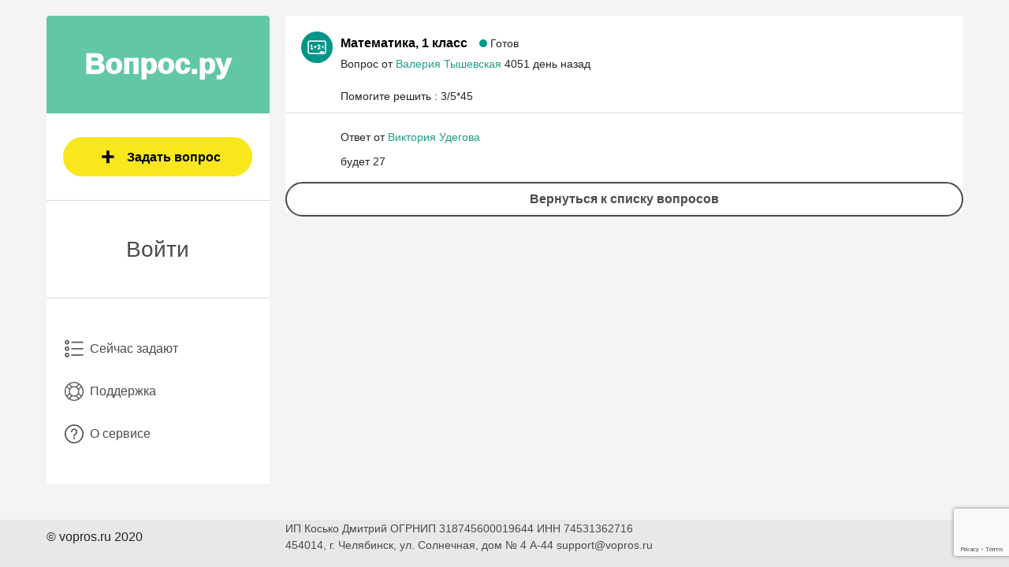

--- FILE ---
content_type: text/html; charset=UTF-8
request_url: https://vopros.ru/questions/3907
body_size: 2899
content:
<!DOCTYPE html>
<html>
<head>
    <meta charset=utf-8>
    <meta name=viewport content="width=device-width,initial-scale=1,minimum-scale=1,maximum-scale=2,user-scalable=yes">
    <meta name=keywords content=Вопрос, онлайн, задай, получи, ответ, алгебра, геометрия, математика, русский, английский, история, обществознание,  химия, физика, с 1-11 класс, школьной программы, ученик, учитель, готовый ответ, помощь, на уроке, решение домашки, быстро, качественно, ответ на вопрос, Vopros.ru, вопрос.ру>
    <meta name=description content=Вопрос.ру - Ответ на вопрос "Помогите решить : 3/5*45">
    <link rel="shortcut icon" type=image/png href=/static/favicon.ico>
    <title>Вопрос.ру - "Помогите решить : 3/5*45"</title>
    <meta name=fragment content=!>
    <meta property=og:title content="Вопрос - ответ | vopros.ru">
    <meta property=og:type content=website>
    <meta property=og:description content="Нужна помощь в решении задачи? Задавай вопрос на сайте vopros.ru и получай быстрый ответ.">
    <meta property=og:site_name content="Вопрос - ответ">
    <meta property=og:url content=/static/soc-logo.png>
    <link rel=image_src href=/static/soc-logo.png>
    <meta name=twitter:image content=/static/soc-logo.png>
    <script type=text/javascript src=https://vk.com/js/api/openapi.js?159></script>
    <script>
        window.app = {
                recaptchaPublicKey: "6LfMfroUAAAAAH6yF9mNQfHMECQA2G6nzx5ELaDg",
				api: 'https://vopros.ru%SITE_LEGACY_API_URI%'
			}</script>
    <link rel="stylesheet" href="/build/assets/css/vendors.c9d403e3d3ea59274ee0.css" />
    <link rel="stylesheet" href="/build/assets/css/index.c9d403e3d3ea59274ee0.css" />

        <script src='https://www.google.com/recaptcha/api.js?render=6LfMfroUAAAAAH6yF9mNQfHMECQA2G6nzx5ELaDg'></script>
</head>
<body>
<div class="page">
    <aside class="sidebar">
    <div class="sidebar__wrap">
        <header class="header-desktop">
            <a href="/" class="header__logo">
                Вопрос.ру
            </a>
        </header>

                <a class="btn sidebar__add-quest" href="/questions/create">Задать вопрос</a>
        <hr class="sidebar__hr">
                
        <div class="sidebar__user">
                            <h3 class="sidebar__item">
                    <a class="sidebar__item_profile" href="/signin">
                        Войти
                    </a>
                </h3>
                    </div>
        
        <nav>
            <ul class="sidebar__items">
                <!-- Профильные ссылки -->
                
                                <li class="sidebar__item ">
                    <a class="sidebar__item_now-quest" href="/">
                        Сейчас задают
                    </a>
                </li>
                
                <li class="sidebar__item">
                    <a class="sidebar__item_support" href="/support">
                        Поддержка
                    </a>
                </li>
                <li class="sidebar__item">
                    <a class="sidebar__item_my-quests" href="/about">
                        О сервисе
                    </a>
                </li>
            </ul>
        </nav>
    </div>
</aside>
    <header class="header">
    <a href="/" class="btn header__back-btn"></a>
    <a href="/" class="header__logo">Вопрос.ру</a>
            <a href="/questions/create" class="btn header__add-quest"></a>
    </header>
    <main class="content">
        <div class="question-page">
    <div class="question-page__head">
        <img src="/static/subjects/1.png" class="question__head_subject-icon" />
        <div class="question__head_text">
            <div class="question-page__block_title">
                <div class="question__head-first-information">
                    <h1 class="question__head_title">Математика, 1 класс</h1>
                    <p class="question__head_status">
                        
<span class="question__head_status_dot question__head_status_dot-green"></span>

                        Готов                                                                    </p>
                </div>
                <p class="question__head_p">
                    Вопрос от <span class="question__head_author">Валерия Тышевская</span>
                    <span class="question__head_time">4051 день назад</span>
                </p>
                            </div>
        </div>
    </div>
    <div class="question-page__body">
        <div class="question-page__description">
            <p class="question-page__description-text">Помогите решить : 3/5*45</p>
        </div>
            </div>
    </div>
    <div class="answer">
        <div class="answer__head">
            <p class="answer__head_p">
                Ответ от <span class="answer__head_author">Виктория Удегова</span>            </p>
        </div>
        <div class="answer__body">
                                        <div class="question-page__description">
                    <p class="question-page__description-text">будет 27</p>
                </div>
                    </div>
    </div>
        <div class="question-page__comments">
        </div>
<div class="after-page">
  <a href="/" class="btn btn_default question-page__link-return">
    Вернуться к списку вопросов
  </a>
</div>
    </main>
    <nav class="footer">
    <ul class="footer__items">
                            <li class="footer__item ">
                <a class="footer__item_now-quest" href="/">
                    Сейчас задают
                </a>
            </li>
                            <li class="footer__item">
                <a class="footer__item_profile" href="/signin">
                  Войти
                </a>
            </li>
            </ul>
</nav>
</div>
<footer class="footer-desktop">
    <p class="footer-desktop__copying">
        &copy; vopros.ru 2020
    </p>
    <p class="footer-desktop__info">ИП Косько Дмитрий ОГРНИП 318745600019644 ИНН 74531362716 <br>
        454014, г. Челябинск, ул. Солнечная, дом № 4 А-44 support@vopros.ru</p>
</footer>

<div id="userData" data-data='[]'></div>

<script type="text/javascript" src="/build/assets/js/index.c9d403e3d3ea59274ee0.js"></script>
<script type="text/javascript" src="/build/assets/js/vendors.c9d403e3d3ea59274ee0.js"></script>
<script>
  /** live internet counter **/
  try {
    new Image().src = '//counter.yadro.ru/hit?r' + escape(document.referrer) +
      ((typeof (screen) === 'undefined') ? '' : ';s' + screen.width + '*' + screen.height + '*' +
        (screen.colorDepth ? screen.colorDepth : screen.pixelDepth)) + ';u' + escape(document.URL) + ';' + Math.random()
  } catch (err) {}
</script>
<!-- Yandex.Metrika counter -->
<script type="text/javascript" >
  (function(m,e,t,r,i,k,a){m[i]=m[i]||function(){(m[i].a=m[i].a||[]).push(arguments)};
    m[i].l=1*new Date();k=e.createElement(t),a=e.getElementsByTagName(t)[0],k.async=1,k.src=r,a.parentNode.insertBefore(k,a)})
  (window, document, "script", "https://mc.yandex.ru/metrika/tag.js", "ym");

  ym(50675293, "init", {
    clickmap:true,
    trackLinks:true,
    accurateTrackBounce:true
  });
</script>
<noscript><div><img src="https://mc.yandex.ru/watch/50675293" style="position:absolute; left:-9999px;" alt="" /></div></noscript>
<!-- /Yandex.Metrika counter -->
<!-- Global site tag (gtag.js) - Google Analytics -->
<script async src="https://www.googletagmanager.com/gtag/js?id=UA-152942580-1"></script>
<script>
  window.dataLayer = window.dataLayer || [];
  function gtag(){dataLayer.push(arguments);}
  gtag('js', new Date());

  gtag('config', 'UA-152942580-1');
</script>
</body>
</html>


--- FILE ---
content_type: text/html; charset=utf-8
request_url: https://www.google.com/recaptcha/api2/anchor?ar=1&k=6LfMfroUAAAAAH6yF9mNQfHMECQA2G6nzx5ELaDg&co=aHR0cHM6Ly92b3Byb3MucnU6NDQz&hl=en&v=PoyoqOPhxBO7pBk68S4YbpHZ&size=invisible&anchor-ms=20000&execute-ms=30000&cb=95o0ug7hdbua
body_size: 48578
content:
<!DOCTYPE HTML><html dir="ltr" lang="en"><head><meta http-equiv="Content-Type" content="text/html; charset=UTF-8">
<meta http-equiv="X-UA-Compatible" content="IE=edge">
<title>reCAPTCHA</title>
<style type="text/css">
/* cyrillic-ext */
@font-face {
  font-family: 'Roboto';
  font-style: normal;
  font-weight: 400;
  font-stretch: 100%;
  src: url(//fonts.gstatic.com/s/roboto/v48/KFO7CnqEu92Fr1ME7kSn66aGLdTylUAMa3GUBHMdazTgWw.woff2) format('woff2');
  unicode-range: U+0460-052F, U+1C80-1C8A, U+20B4, U+2DE0-2DFF, U+A640-A69F, U+FE2E-FE2F;
}
/* cyrillic */
@font-face {
  font-family: 'Roboto';
  font-style: normal;
  font-weight: 400;
  font-stretch: 100%;
  src: url(//fonts.gstatic.com/s/roboto/v48/KFO7CnqEu92Fr1ME7kSn66aGLdTylUAMa3iUBHMdazTgWw.woff2) format('woff2');
  unicode-range: U+0301, U+0400-045F, U+0490-0491, U+04B0-04B1, U+2116;
}
/* greek-ext */
@font-face {
  font-family: 'Roboto';
  font-style: normal;
  font-weight: 400;
  font-stretch: 100%;
  src: url(//fonts.gstatic.com/s/roboto/v48/KFO7CnqEu92Fr1ME7kSn66aGLdTylUAMa3CUBHMdazTgWw.woff2) format('woff2');
  unicode-range: U+1F00-1FFF;
}
/* greek */
@font-face {
  font-family: 'Roboto';
  font-style: normal;
  font-weight: 400;
  font-stretch: 100%;
  src: url(//fonts.gstatic.com/s/roboto/v48/KFO7CnqEu92Fr1ME7kSn66aGLdTylUAMa3-UBHMdazTgWw.woff2) format('woff2');
  unicode-range: U+0370-0377, U+037A-037F, U+0384-038A, U+038C, U+038E-03A1, U+03A3-03FF;
}
/* math */
@font-face {
  font-family: 'Roboto';
  font-style: normal;
  font-weight: 400;
  font-stretch: 100%;
  src: url(//fonts.gstatic.com/s/roboto/v48/KFO7CnqEu92Fr1ME7kSn66aGLdTylUAMawCUBHMdazTgWw.woff2) format('woff2');
  unicode-range: U+0302-0303, U+0305, U+0307-0308, U+0310, U+0312, U+0315, U+031A, U+0326-0327, U+032C, U+032F-0330, U+0332-0333, U+0338, U+033A, U+0346, U+034D, U+0391-03A1, U+03A3-03A9, U+03B1-03C9, U+03D1, U+03D5-03D6, U+03F0-03F1, U+03F4-03F5, U+2016-2017, U+2034-2038, U+203C, U+2040, U+2043, U+2047, U+2050, U+2057, U+205F, U+2070-2071, U+2074-208E, U+2090-209C, U+20D0-20DC, U+20E1, U+20E5-20EF, U+2100-2112, U+2114-2115, U+2117-2121, U+2123-214F, U+2190, U+2192, U+2194-21AE, U+21B0-21E5, U+21F1-21F2, U+21F4-2211, U+2213-2214, U+2216-22FF, U+2308-230B, U+2310, U+2319, U+231C-2321, U+2336-237A, U+237C, U+2395, U+239B-23B7, U+23D0, U+23DC-23E1, U+2474-2475, U+25AF, U+25B3, U+25B7, U+25BD, U+25C1, U+25CA, U+25CC, U+25FB, U+266D-266F, U+27C0-27FF, U+2900-2AFF, U+2B0E-2B11, U+2B30-2B4C, U+2BFE, U+3030, U+FF5B, U+FF5D, U+1D400-1D7FF, U+1EE00-1EEFF;
}
/* symbols */
@font-face {
  font-family: 'Roboto';
  font-style: normal;
  font-weight: 400;
  font-stretch: 100%;
  src: url(//fonts.gstatic.com/s/roboto/v48/KFO7CnqEu92Fr1ME7kSn66aGLdTylUAMaxKUBHMdazTgWw.woff2) format('woff2');
  unicode-range: U+0001-000C, U+000E-001F, U+007F-009F, U+20DD-20E0, U+20E2-20E4, U+2150-218F, U+2190, U+2192, U+2194-2199, U+21AF, U+21E6-21F0, U+21F3, U+2218-2219, U+2299, U+22C4-22C6, U+2300-243F, U+2440-244A, U+2460-24FF, U+25A0-27BF, U+2800-28FF, U+2921-2922, U+2981, U+29BF, U+29EB, U+2B00-2BFF, U+4DC0-4DFF, U+FFF9-FFFB, U+10140-1018E, U+10190-1019C, U+101A0, U+101D0-101FD, U+102E0-102FB, U+10E60-10E7E, U+1D2C0-1D2D3, U+1D2E0-1D37F, U+1F000-1F0FF, U+1F100-1F1AD, U+1F1E6-1F1FF, U+1F30D-1F30F, U+1F315, U+1F31C, U+1F31E, U+1F320-1F32C, U+1F336, U+1F378, U+1F37D, U+1F382, U+1F393-1F39F, U+1F3A7-1F3A8, U+1F3AC-1F3AF, U+1F3C2, U+1F3C4-1F3C6, U+1F3CA-1F3CE, U+1F3D4-1F3E0, U+1F3ED, U+1F3F1-1F3F3, U+1F3F5-1F3F7, U+1F408, U+1F415, U+1F41F, U+1F426, U+1F43F, U+1F441-1F442, U+1F444, U+1F446-1F449, U+1F44C-1F44E, U+1F453, U+1F46A, U+1F47D, U+1F4A3, U+1F4B0, U+1F4B3, U+1F4B9, U+1F4BB, U+1F4BF, U+1F4C8-1F4CB, U+1F4D6, U+1F4DA, U+1F4DF, U+1F4E3-1F4E6, U+1F4EA-1F4ED, U+1F4F7, U+1F4F9-1F4FB, U+1F4FD-1F4FE, U+1F503, U+1F507-1F50B, U+1F50D, U+1F512-1F513, U+1F53E-1F54A, U+1F54F-1F5FA, U+1F610, U+1F650-1F67F, U+1F687, U+1F68D, U+1F691, U+1F694, U+1F698, U+1F6AD, U+1F6B2, U+1F6B9-1F6BA, U+1F6BC, U+1F6C6-1F6CF, U+1F6D3-1F6D7, U+1F6E0-1F6EA, U+1F6F0-1F6F3, U+1F6F7-1F6FC, U+1F700-1F7FF, U+1F800-1F80B, U+1F810-1F847, U+1F850-1F859, U+1F860-1F887, U+1F890-1F8AD, U+1F8B0-1F8BB, U+1F8C0-1F8C1, U+1F900-1F90B, U+1F93B, U+1F946, U+1F984, U+1F996, U+1F9E9, U+1FA00-1FA6F, U+1FA70-1FA7C, U+1FA80-1FA89, U+1FA8F-1FAC6, U+1FACE-1FADC, U+1FADF-1FAE9, U+1FAF0-1FAF8, U+1FB00-1FBFF;
}
/* vietnamese */
@font-face {
  font-family: 'Roboto';
  font-style: normal;
  font-weight: 400;
  font-stretch: 100%;
  src: url(//fonts.gstatic.com/s/roboto/v48/KFO7CnqEu92Fr1ME7kSn66aGLdTylUAMa3OUBHMdazTgWw.woff2) format('woff2');
  unicode-range: U+0102-0103, U+0110-0111, U+0128-0129, U+0168-0169, U+01A0-01A1, U+01AF-01B0, U+0300-0301, U+0303-0304, U+0308-0309, U+0323, U+0329, U+1EA0-1EF9, U+20AB;
}
/* latin-ext */
@font-face {
  font-family: 'Roboto';
  font-style: normal;
  font-weight: 400;
  font-stretch: 100%;
  src: url(//fonts.gstatic.com/s/roboto/v48/KFO7CnqEu92Fr1ME7kSn66aGLdTylUAMa3KUBHMdazTgWw.woff2) format('woff2');
  unicode-range: U+0100-02BA, U+02BD-02C5, U+02C7-02CC, U+02CE-02D7, U+02DD-02FF, U+0304, U+0308, U+0329, U+1D00-1DBF, U+1E00-1E9F, U+1EF2-1EFF, U+2020, U+20A0-20AB, U+20AD-20C0, U+2113, U+2C60-2C7F, U+A720-A7FF;
}
/* latin */
@font-face {
  font-family: 'Roboto';
  font-style: normal;
  font-weight: 400;
  font-stretch: 100%;
  src: url(//fonts.gstatic.com/s/roboto/v48/KFO7CnqEu92Fr1ME7kSn66aGLdTylUAMa3yUBHMdazQ.woff2) format('woff2');
  unicode-range: U+0000-00FF, U+0131, U+0152-0153, U+02BB-02BC, U+02C6, U+02DA, U+02DC, U+0304, U+0308, U+0329, U+2000-206F, U+20AC, U+2122, U+2191, U+2193, U+2212, U+2215, U+FEFF, U+FFFD;
}
/* cyrillic-ext */
@font-face {
  font-family: 'Roboto';
  font-style: normal;
  font-weight: 500;
  font-stretch: 100%;
  src: url(//fonts.gstatic.com/s/roboto/v48/KFO7CnqEu92Fr1ME7kSn66aGLdTylUAMa3GUBHMdazTgWw.woff2) format('woff2');
  unicode-range: U+0460-052F, U+1C80-1C8A, U+20B4, U+2DE0-2DFF, U+A640-A69F, U+FE2E-FE2F;
}
/* cyrillic */
@font-face {
  font-family: 'Roboto';
  font-style: normal;
  font-weight: 500;
  font-stretch: 100%;
  src: url(//fonts.gstatic.com/s/roboto/v48/KFO7CnqEu92Fr1ME7kSn66aGLdTylUAMa3iUBHMdazTgWw.woff2) format('woff2');
  unicode-range: U+0301, U+0400-045F, U+0490-0491, U+04B0-04B1, U+2116;
}
/* greek-ext */
@font-face {
  font-family: 'Roboto';
  font-style: normal;
  font-weight: 500;
  font-stretch: 100%;
  src: url(//fonts.gstatic.com/s/roboto/v48/KFO7CnqEu92Fr1ME7kSn66aGLdTylUAMa3CUBHMdazTgWw.woff2) format('woff2');
  unicode-range: U+1F00-1FFF;
}
/* greek */
@font-face {
  font-family: 'Roboto';
  font-style: normal;
  font-weight: 500;
  font-stretch: 100%;
  src: url(//fonts.gstatic.com/s/roboto/v48/KFO7CnqEu92Fr1ME7kSn66aGLdTylUAMa3-UBHMdazTgWw.woff2) format('woff2');
  unicode-range: U+0370-0377, U+037A-037F, U+0384-038A, U+038C, U+038E-03A1, U+03A3-03FF;
}
/* math */
@font-face {
  font-family: 'Roboto';
  font-style: normal;
  font-weight: 500;
  font-stretch: 100%;
  src: url(//fonts.gstatic.com/s/roboto/v48/KFO7CnqEu92Fr1ME7kSn66aGLdTylUAMawCUBHMdazTgWw.woff2) format('woff2');
  unicode-range: U+0302-0303, U+0305, U+0307-0308, U+0310, U+0312, U+0315, U+031A, U+0326-0327, U+032C, U+032F-0330, U+0332-0333, U+0338, U+033A, U+0346, U+034D, U+0391-03A1, U+03A3-03A9, U+03B1-03C9, U+03D1, U+03D5-03D6, U+03F0-03F1, U+03F4-03F5, U+2016-2017, U+2034-2038, U+203C, U+2040, U+2043, U+2047, U+2050, U+2057, U+205F, U+2070-2071, U+2074-208E, U+2090-209C, U+20D0-20DC, U+20E1, U+20E5-20EF, U+2100-2112, U+2114-2115, U+2117-2121, U+2123-214F, U+2190, U+2192, U+2194-21AE, U+21B0-21E5, U+21F1-21F2, U+21F4-2211, U+2213-2214, U+2216-22FF, U+2308-230B, U+2310, U+2319, U+231C-2321, U+2336-237A, U+237C, U+2395, U+239B-23B7, U+23D0, U+23DC-23E1, U+2474-2475, U+25AF, U+25B3, U+25B7, U+25BD, U+25C1, U+25CA, U+25CC, U+25FB, U+266D-266F, U+27C0-27FF, U+2900-2AFF, U+2B0E-2B11, U+2B30-2B4C, U+2BFE, U+3030, U+FF5B, U+FF5D, U+1D400-1D7FF, U+1EE00-1EEFF;
}
/* symbols */
@font-face {
  font-family: 'Roboto';
  font-style: normal;
  font-weight: 500;
  font-stretch: 100%;
  src: url(//fonts.gstatic.com/s/roboto/v48/KFO7CnqEu92Fr1ME7kSn66aGLdTylUAMaxKUBHMdazTgWw.woff2) format('woff2');
  unicode-range: U+0001-000C, U+000E-001F, U+007F-009F, U+20DD-20E0, U+20E2-20E4, U+2150-218F, U+2190, U+2192, U+2194-2199, U+21AF, U+21E6-21F0, U+21F3, U+2218-2219, U+2299, U+22C4-22C6, U+2300-243F, U+2440-244A, U+2460-24FF, U+25A0-27BF, U+2800-28FF, U+2921-2922, U+2981, U+29BF, U+29EB, U+2B00-2BFF, U+4DC0-4DFF, U+FFF9-FFFB, U+10140-1018E, U+10190-1019C, U+101A0, U+101D0-101FD, U+102E0-102FB, U+10E60-10E7E, U+1D2C0-1D2D3, U+1D2E0-1D37F, U+1F000-1F0FF, U+1F100-1F1AD, U+1F1E6-1F1FF, U+1F30D-1F30F, U+1F315, U+1F31C, U+1F31E, U+1F320-1F32C, U+1F336, U+1F378, U+1F37D, U+1F382, U+1F393-1F39F, U+1F3A7-1F3A8, U+1F3AC-1F3AF, U+1F3C2, U+1F3C4-1F3C6, U+1F3CA-1F3CE, U+1F3D4-1F3E0, U+1F3ED, U+1F3F1-1F3F3, U+1F3F5-1F3F7, U+1F408, U+1F415, U+1F41F, U+1F426, U+1F43F, U+1F441-1F442, U+1F444, U+1F446-1F449, U+1F44C-1F44E, U+1F453, U+1F46A, U+1F47D, U+1F4A3, U+1F4B0, U+1F4B3, U+1F4B9, U+1F4BB, U+1F4BF, U+1F4C8-1F4CB, U+1F4D6, U+1F4DA, U+1F4DF, U+1F4E3-1F4E6, U+1F4EA-1F4ED, U+1F4F7, U+1F4F9-1F4FB, U+1F4FD-1F4FE, U+1F503, U+1F507-1F50B, U+1F50D, U+1F512-1F513, U+1F53E-1F54A, U+1F54F-1F5FA, U+1F610, U+1F650-1F67F, U+1F687, U+1F68D, U+1F691, U+1F694, U+1F698, U+1F6AD, U+1F6B2, U+1F6B9-1F6BA, U+1F6BC, U+1F6C6-1F6CF, U+1F6D3-1F6D7, U+1F6E0-1F6EA, U+1F6F0-1F6F3, U+1F6F7-1F6FC, U+1F700-1F7FF, U+1F800-1F80B, U+1F810-1F847, U+1F850-1F859, U+1F860-1F887, U+1F890-1F8AD, U+1F8B0-1F8BB, U+1F8C0-1F8C1, U+1F900-1F90B, U+1F93B, U+1F946, U+1F984, U+1F996, U+1F9E9, U+1FA00-1FA6F, U+1FA70-1FA7C, U+1FA80-1FA89, U+1FA8F-1FAC6, U+1FACE-1FADC, U+1FADF-1FAE9, U+1FAF0-1FAF8, U+1FB00-1FBFF;
}
/* vietnamese */
@font-face {
  font-family: 'Roboto';
  font-style: normal;
  font-weight: 500;
  font-stretch: 100%;
  src: url(//fonts.gstatic.com/s/roboto/v48/KFO7CnqEu92Fr1ME7kSn66aGLdTylUAMa3OUBHMdazTgWw.woff2) format('woff2');
  unicode-range: U+0102-0103, U+0110-0111, U+0128-0129, U+0168-0169, U+01A0-01A1, U+01AF-01B0, U+0300-0301, U+0303-0304, U+0308-0309, U+0323, U+0329, U+1EA0-1EF9, U+20AB;
}
/* latin-ext */
@font-face {
  font-family: 'Roboto';
  font-style: normal;
  font-weight: 500;
  font-stretch: 100%;
  src: url(//fonts.gstatic.com/s/roboto/v48/KFO7CnqEu92Fr1ME7kSn66aGLdTylUAMa3KUBHMdazTgWw.woff2) format('woff2');
  unicode-range: U+0100-02BA, U+02BD-02C5, U+02C7-02CC, U+02CE-02D7, U+02DD-02FF, U+0304, U+0308, U+0329, U+1D00-1DBF, U+1E00-1E9F, U+1EF2-1EFF, U+2020, U+20A0-20AB, U+20AD-20C0, U+2113, U+2C60-2C7F, U+A720-A7FF;
}
/* latin */
@font-face {
  font-family: 'Roboto';
  font-style: normal;
  font-weight: 500;
  font-stretch: 100%;
  src: url(//fonts.gstatic.com/s/roboto/v48/KFO7CnqEu92Fr1ME7kSn66aGLdTylUAMa3yUBHMdazQ.woff2) format('woff2');
  unicode-range: U+0000-00FF, U+0131, U+0152-0153, U+02BB-02BC, U+02C6, U+02DA, U+02DC, U+0304, U+0308, U+0329, U+2000-206F, U+20AC, U+2122, U+2191, U+2193, U+2212, U+2215, U+FEFF, U+FFFD;
}
/* cyrillic-ext */
@font-face {
  font-family: 'Roboto';
  font-style: normal;
  font-weight: 900;
  font-stretch: 100%;
  src: url(//fonts.gstatic.com/s/roboto/v48/KFO7CnqEu92Fr1ME7kSn66aGLdTylUAMa3GUBHMdazTgWw.woff2) format('woff2');
  unicode-range: U+0460-052F, U+1C80-1C8A, U+20B4, U+2DE0-2DFF, U+A640-A69F, U+FE2E-FE2F;
}
/* cyrillic */
@font-face {
  font-family: 'Roboto';
  font-style: normal;
  font-weight: 900;
  font-stretch: 100%;
  src: url(//fonts.gstatic.com/s/roboto/v48/KFO7CnqEu92Fr1ME7kSn66aGLdTylUAMa3iUBHMdazTgWw.woff2) format('woff2');
  unicode-range: U+0301, U+0400-045F, U+0490-0491, U+04B0-04B1, U+2116;
}
/* greek-ext */
@font-face {
  font-family: 'Roboto';
  font-style: normal;
  font-weight: 900;
  font-stretch: 100%;
  src: url(//fonts.gstatic.com/s/roboto/v48/KFO7CnqEu92Fr1ME7kSn66aGLdTylUAMa3CUBHMdazTgWw.woff2) format('woff2');
  unicode-range: U+1F00-1FFF;
}
/* greek */
@font-face {
  font-family: 'Roboto';
  font-style: normal;
  font-weight: 900;
  font-stretch: 100%;
  src: url(//fonts.gstatic.com/s/roboto/v48/KFO7CnqEu92Fr1ME7kSn66aGLdTylUAMa3-UBHMdazTgWw.woff2) format('woff2');
  unicode-range: U+0370-0377, U+037A-037F, U+0384-038A, U+038C, U+038E-03A1, U+03A3-03FF;
}
/* math */
@font-face {
  font-family: 'Roboto';
  font-style: normal;
  font-weight: 900;
  font-stretch: 100%;
  src: url(//fonts.gstatic.com/s/roboto/v48/KFO7CnqEu92Fr1ME7kSn66aGLdTylUAMawCUBHMdazTgWw.woff2) format('woff2');
  unicode-range: U+0302-0303, U+0305, U+0307-0308, U+0310, U+0312, U+0315, U+031A, U+0326-0327, U+032C, U+032F-0330, U+0332-0333, U+0338, U+033A, U+0346, U+034D, U+0391-03A1, U+03A3-03A9, U+03B1-03C9, U+03D1, U+03D5-03D6, U+03F0-03F1, U+03F4-03F5, U+2016-2017, U+2034-2038, U+203C, U+2040, U+2043, U+2047, U+2050, U+2057, U+205F, U+2070-2071, U+2074-208E, U+2090-209C, U+20D0-20DC, U+20E1, U+20E5-20EF, U+2100-2112, U+2114-2115, U+2117-2121, U+2123-214F, U+2190, U+2192, U+2194-21AE, U+21B0-21E5, U+21F1-21F2, U+21F4-2211, U+2213-2214, U+2216-22FF, U+2308-230B, U+2310, U+2319, U+231C-2321, U+2336-237A, U+237C, U+2395, U+239B-23B7, U+23D0, U+23DC-23E1, U+2474-2475, U+25AF, U+25B3, U+25B7, U+25BD, U+25C1, U+25CA, U+25CC, U+25FB, U+266D-266F, U+27C0-27FF, U+2900-2AFF, U+2B0E-2B11, U+2B30-2B4C, U+2BFE, U+3030, U+FF5B, U+FF5D, U+1D400-1D7FF, U+1EE00-1EEFF;
}
/* symbols */
@font-face {
  font-family: 'Roboto';
  font-style: normal;
  font-weight: 900;
  font-stretch: 100%;
  src: url(//fonts.gstatic.com/s/roboto/v48/KFO7CnqEu92Fr1ME7kSn66aGLdTylUAMaxKUBHMdazTgWw.woff2) format('woff2');
  unicode-range: U+0001-000C, U+000E-001F, U+007F-009F, U+20DD-20E0, U+20E2-20E4, U+2150-218F, U+2190, U+2192, U+2194-2199, U+21AF, U+21E6-21F0, U+21F3, U+2218-2219, U+2299, U+22C4-22C6, U+2300-243F, U+2440-244A, U+2460-24FF, U+25A0-27BF, U+2800-28FF, U+2921-2922, U+2981, U+29BF, U+29EB, U+2B00-2BFF, U+4DC0-4DFF, U+FFF9-FFFB, U+10140-1018E, U+10190-1019C, U+101A0, U+101D0-101FD, U+102E0-102FB, U+10E60-10E7E, U+1D2C0-1D2D3, U+1D2E0-1D37F, U+1F000-1F0FF, U+1F100-1F1AD, U+1F1E6-1F1FF, U+1F30D-1F30F, U+1F315, U+1F31C, U+1F31E, U+1F320-1F32C, U+1F336, U+1F378, U+1F37D, U+1F382, U+1F393-1F39F, U+1F3A7-1F3A8, U+1F3AC-1F3AF, U+1F3C2, U+1F3C4-1F3C6, U+1F3CA-1F3CE, U+1F3D4-1F3E0, U+1F3ED, U+1F3F1-1F3F3, U+1F3F5-1F3F7, U+1F408, U+1F415, U+1F41F, U+1F426, U+1F43F, U+1F441-1F442, U+1F444, U+1F446-1F449, U+1F44C-1F44E, U+1F453, U+1F46A, U+1F47D, U+1F4A3, U+1F4B0, U+1F4B3, U+1F4B9, U+1F4BB, U+1F4BF, U+1F4C8-1F4CB, U+1F4D6, U+1F4DA, U+1F4DF, U+1F4E3-1F4E6, U+1F4EA-1F4ED, U+1F4F7, U+1F4F9-1F4FB, U+1F4FD-1F4FE, U+1F503, U+1F507-1F50B, U+1F50D, U+1F512-1F513, U+1F53E-1F54A, U+1F54F-1F5FA, U+1F610, U+1F650-1F67F, U+1F687, U+1F68D, U+1F691, U+1F694, U+1F698, U+1F6AD, U+1F6B2, U+1F6B9-1F6BA, U+1F6BC, U+1F6C6-1F6CF, U+1F6D3-1F6D7, U+1F6E0-1F6EA, U+1F6F0-1F6F3, U+1F6F7-1F6FC, U+1F700-1F7FF, U+1F800-1F80B, U+1F810-1F847, U+1F850-1F859, U+1F860-1F887, U+1F890-1F8AD, U+1F8B0-1F8BB, U+1F8C0-1F8C1, U+1F900-1F90B, U+1F93B, U+1F946, U+1F984, U+1F996, U+1F9E9, U+1FA00-1FA6F, U+1FA70-1FA7C, U+1FA80-1FA89, U+1FA8F-1FAC6, U+1FACE-1FADC, U+1FADF-1FAE9, U+1FAF0-1FAF8, U+1FB00-1FBFF;
}
/* vietnamese */
@font-face {
  font-family: 'Roboto';
  font-style: normal;
  font-weight: 900;
  font-stretch: 100%;
  src: url(//fonts.gstatic.com/s/roboto/v48/KFO7CnqEu92Fr1ME7kSn66aGLdTylUAMa3OUBHMdazTgWw.woff2) format('woff2');
  unicode-range: U+0102-0103, U+0110-0111, U+0128-0129, U+0168-0169, U+01A0-01A1, U+01AF-01B0, U+0300-0301, U+0303-0304, U+0308-0309, U+0323, U+0329, U+1EA0-1EF9, U+20AB;
}
/* latin-ext */
@font-face {
  font-family: 'Roboto';
  font-style: normal;
  font-weight: 900;
  font-stretch: 100%;
  src: url(//fonts.gstatic.com/s/roboto/v48/KFO7CnqEu92Fr1ME7kSn66aGLdTylUAMa3KUBHMdazTgWw.woff2) format('woff2');
  unicode-range: U+0100-02BA, U+02BD-02C5, U+02C7-02CC, U+02CE-02D7, U+02DD-02FF, U+0304, U+0308, U+0329, U+1D00-1DBF, U+1E00-1E9F, U+1EF2-1EFF, U+2020, U+20A0-20AB, U+20AD-20C0, U+2113, U+2C60-2C7F, U+A720-A7FF;
}
/* latin */
@font-face {
  font-family: 'Roboto';
  font-style: normal;
  font-weight: 900;
  font-stretch: 100%;
  src: url(//fonts.gstatic.com/s/roboto/v48/KFO7CnqEu92Fr1ME7kSn66aGLdTylUAMa3yUBHMdazQ.woff2) format('woff2');
  unicode-range: U+0000-00FF, U+0131, U+0152-0153, U+02BB-02BC, U+02C6, U+02DA, U+02DC, U+0304, U+0308, U+0329, U+2000-206F, U+20AC, U+2122, U+2191, U+2193, U+2212, U+2215, U+FEFF, U+FFFD;
}

</style>
<link rel="stylesheet" type="text/css" href="https://www.gstatic.com/recaptcha/releases/PoyoqOPhxBO7pBk68S4YbpHZ/styles__ltr.css">
<script nonce="Ol90v8qCbVmBsr5iqcGAOQ" type="text/javascript">window['__recaptcha_api'] = 'https://www.google.com/recaptcha/api2/';</script>
<script type="text/javascript" src="https://www.gstatic.com/recaptcha/releases/PoyoqOPhxBO7pBk68S4YbpHZ/recaptcha__en.js" nonce="Ol90v8qCbVmBsr5iqcGAOQ">
      
    </script></head>
<body><div id="rc-anchor-alert" class="rc-anchor-alert"></div>
<input type="hidden" id="recaptcha-token" value="[base64]">
<script type="text/javascript" nonce="Ol90v8qCbVmBsr5iqcGAOQ">
      recaptcha.anchor.Main.init("[\x22ainput\x22,[\x22bgdata\x22,\x22\x22,\[base64]/[base64]/[base64]/[base64]/[base64]/[base64]/[base64]/[base64]/[base64]/[base64]\\u003d\x22,\[base64]\\u003d\x22,\[base64]/CvcKee1wow6PCmsK4wrZFD8O3wqJxcjTCrGUsw4nCkMOHw77DvFkmSQ/CgEl7wqkDOsO4woHCgxbDusOMw6EOwoAMw69Lw7gewrvDmMOXw6XCrsO7B8K+w4dsw7PCpi4lYcOjDsK8w6zDtMKtwqPDpsKVaMKqw5rCvydrwq1/wptjeA/DvVDDmgVsQQkWw5tTE8OnPcKOw41WAsK3C8OLajg5w67CocK+w7PDkEPDkgHDin5uw65OwpZGwqDCkSRdwqfChh8OLcKFwrNMwoXCtcKTw7wywpIsH8KsQETDpERJMcK3PCMqwqbCscO/bcOjC2Ihw5FyeMKcE8KIw7Rlw4/CgsOGXRAOw7c2wpfCmBDCl8ODTMO5FQPDvcOlwopyw48Cw6HDm17DnkRJw7IHJgXDgScAOMO8wqrDsXYPw63CnsOkQFwiw4nCo8Ogw4vDmMOuTBJuwrsXwojCiSwhQCnDtwPCtMOswqjCrBZYM8KdCcOGwobDk3vCj3bCucKiBWwbw71pL3PDi8OxRMO9w7/Dk3bCpsKow6MIX1Fow5LCncO2wpMtw4XDsWjDvDfDl343w7bDocK9w4HDlMKSw5/CtzACw6MheMKWDlDCoTbDqEobwo4RHGUSBsKIwolHIH8Ab0/Cvh3CjMKuKcKCYmvCliA9w6pUw7TCk0Jnw4IeQgnCm8KWwqJ2w6XCr8OCc0QTwrnDvMKaw757KMOmw7p9w57DuMOcwoYcw4Raw7/[base64]/J8OeT1QFw5nDmsOdPm/Dk8KJw6USZR3CnsKaw6pNfsKMVTfDrHZPwoJKwo3DgsOgVcObwr3CpMO8wr3Cpn5cworCpsKAIQDDscKcw7JUEcKxLi4QOMKadcOMw4HCsXk3EMOVRsOOw6/CogbCjsKPdMOmGQPCqMK6O8KBw6I3ZAogdMKlO8ORw5DCqMKuwq5eTsKHXMOow4Vzw4fDqcKSBHzDjRxjwqhvBnFHw5bDoBbCmcOnWXBDwqclPHfDq8O+wpLCtcOvwo3CpMKCwrPDvSI5wpTCtl7Cv8KFwqIeZCHDuMOMwpXCu8KowoUUwr/DnSQeZnjDqj7CjGsNf1XDsyIvwqPChgwoDsOqIV1jQMKtwr/DlMOOwrHDimowQsKTPcKvJsOhw7YHA8K1LMKXw73DnW/[base64]/bBFhVcOfwrAEM1x4YjAWwph/U8OYw4dvwpE0w7/[base64]/CrnDDjsKeLAvCt8KHw6rCv8KGAWtrP3R+fcKdw4wtWS7CpGAOw7nDnmJ+w7EDwqLCs8OSAcOxw6fDtcKLKVPCvMOLLMK8wplIwoXDtcKEMWfDrV4ww63Do3EpSsKMYEFAw6jCm8Oaw4PDusKQLkzCoAUjI8OPH8KUQcO8w7ROLh/DnMO2w5DDj8Oowr/ClcKnw5YtOcKKwrbDssOYUiDCvcKmX8Ofw4BqwrHChMKgwpJgCcOJS8KPwqwuwp3ChsKeSFPDkMKbw4jDj1sPwq0facKJwpZEdU7DqMKNNkhjw4rCt2VMwp/DkG3CujXDpQ3CtgpUwq/DicKTwrnCjMOwwp0uXcOebsO7X8K/[base64]/ISJrw4nDjMKCPlYmd8OrJMOaWR3CvVEiwqfDr8KNwrQtAQDCl8KOIcKPAHLCgiHDhsOpWxFnRBPCvcKawq8bwoIPG8KgVMOTwr7Ck8O3ZXVawr9oV8OoL8Kfw4jCjE9tGsK1wplNGisnDMO/w6LCnWrDqsOmw4jDr8Kvw5PChcK9PsK6RjJdYkvDqsKtw4kLN8OiwrDCi2fCn8O1w7bCjcKqw47DkMK8w6XChcKcwpc+w75GwpnCssOYVVTDvsKgKxhlw4suKwA/w4LDglzCikLDqcOGw6k8GWPCizM1w4/CokLCp8KNbcKHIcKYcTPDncKNYHnDn3U+R8KqccOKw5c9w6NjYTdlwrt+w7R3b8OtCsK5wqVTOMOYw6HCrsKDCSlSwr1twrLDsHBiw77CoMO3GzXDn8OFw7AUEsKuC8Oiw5LClsOjAMOzFjpPwpxrKMOzQ8Opw4/Dkzk+wo5hBxB/wonDlcKcBMO3wpQrw5rDicOXw5vCjQpdLsKdScOYJFvDjmrCrcOpwrDDvcKTwojDusOeA1hcwrxfSgozGcO/XBrDhsOiScK2EcKNwqXCrTHDnwpuw4VYw5hzw7/DrEVhTcOLwqrDtwhNwqF+Q8KEw63DtcKjw6NbFMOlGAxhw7jDrMKzYcO8esOfFMO0wqMqw67DjyQQw59zUCcww4zDvsOGwobCnzRwccOBw4/CqsKWSMO0NcOwdztow75qw5TCoMKLw4rCuMOUfcOvwpBBwqJTXMOnwrzDllFJWsKDBcO4wrU9EFTDgg7DrF/DvRPDi8K/w44jw7DDi8Oew5ttPg/CgA/DuSNNw5pZf3jCoEnCvcK8w61PBl02w57CvcKzw5zCvcKwFw8qw68nwqIGLRFVY8KGcD7DlcODw7XCtcKowoLDkMKfwprCqzvCtsOOGDPDpwwmHEVtwqfDlsOGDMKNAsKJAUnDssKQw7sBSMKsDmttS8KcEsKmaCrChGDDjcOHwq/CnsODCMOCw53DucKOw7TChFU/w6Zew6MAGy0+cBgawqPDl3HCtkTCqDTDgwrDqWnDkirCrcOew4MHMEnChWROBsOiwp8vwozDtcOtwo0xw742PMODOsKKwrlkAsKCwpDDpcKrwqlDw7ltw6k3wplMEsKowrdiKh/CoXMYw5PDiyLChsOAwoouM1DCoz9Yw7tlwr0yCcOOb8OpwqAew4Vcw59twphqXRTDqQ7CryfDv0dSw4PDucKrbcOCw4nDkcKzwqDDvsORwqjDrMKqwq/[base64]/w6zDvsKhwqZYw6zDjAMyw63DosOFwoTDp8OMwrbCvMKLOcOGNsK9Vn8SecOzF8K6IsKMw7p2wq5TCA8XdsOew7QFasO0w47DtMOKw50tEjbDvcOpBMOowq7Dnj/DnRIiwo8mw75MwpMxD8OyXcKhw7oWa03Di0/CiVrCm8OEVRlGZxcCw6nDgRNqIsKlwq4Hwr4ZwoLCjVjCtsOJcMOZYcOWeMOVw5Azw5sfZFxFNG51w4Ilw7JGwqAxMRjDp8KQXcOfw7Vnwo3Ch8Kbw67CmWJRw77CjMK8OcKsw5XCosKpVnrClFzCqsKZwrHDq8OJXsOVAyDCjMKtwpzCgT/CmsO3ERfCvsKQalQ2w7A5w4TDh2jDlTLDkcK2wogBCUDDqQvDssKnPMOBVcOsb8OwYzXDnlhHwrRkScOENBIqfCdLwqjDjcKEHEnDvMO5w6nDvMOxR3hhWyvDh8OubcO3YAscKWpGwr/CphRnw6TDv8OBLlglw77CssKjwr1Pw6cGw5TCjU5Cw4Q4PC9jw4fDosKBwqvCq27DpB9nWsKhPsO9wqzCtMOswrsPBH9ZRjwKR8OtesKOF8O8EEHCrMKqRsK+NMK8wp3DhljCuiorMUcawo3DqsO3TVPClcKuDx3CkcOiRV/ChCXDkW7DrAXDrMO5w4kOwrvDjkJZSjzDlsOSeMO8wqgRXxzCqcKQDGQtwoE7fQ0BFF4Tw4zCvcO7w5QjwobChMOaHMOLHsO8Iy3Dn8KTD8ONH8OHw7F/QC3CncOkAcOkLcK2wrFXHzljw6jDj1YqS8OVwq/DlMKNwrRaw4PCpR59KBVLC8KGLMKDw6URwporQcK8SnkpwoHCnkvDjmTCusKSw4LCu8KlwrAnw7RuSsO5w6nCscKHAn3CqRRFwrLDpHd1w6ctfsKrUMKyBCwhwpZTdMOHwrDClMKjaMOMPMKgw7JnVW/DicK8IsKvA8KsAHFxwoFsw4h6SMKiwrbDscOvwqhCUcKHUWxYw5IFw7TDl0zCtsKkwoE6wpvDkMOOJsK0McK8VyNowodEKyXDtcKaHUlSw5rCgcKKf8O7eBPCtFbCrD0PRMKZQMO7asOzB8OTRcKRP8Kxw6vCkx3DtX3ChsKMeHTCuXLCk8KPVcO/wrbDu8Oew5FAw7PCnkUSA1bCnsKRw77DvTXDksO2wrsMLcKkKMOHTsOCw5Vww4PDlEnDiEHCll/DqCnDqBfDsMOWwrxTw4XDjsOywrZBw6lSwrUXw4UQw6HDl8OUeQTDm23ChnvCvsKRScKlH8OGAcO8asOwOMKoDD9sRAHCusKiT8OzwrIVdBlzJsOJwrwafMOGOsOANcKWwpXDi8KrwrQvZMKVKAnCqTDDkk/Cq3zCgG9Gw54yfy8jWMKPwozDklTDsgciw4/[base64]/aALCpMOQw4TCuMK6wpXDncK9wrVMwrvCu07Cmy3CuGLDmMKIDT/DqsKNBcOYTsOTCH1XwoHCoBjDuVAXw4bDk8KlwqtzHcO/[base64]/DsiAeUElEbcKowp7DiANaw6E7bcOzwoNMG8K2w7vDnWhTwps/woh9w4QOwpPCswXCoMOnBAnCh0rDsMODOB3CpMKuSDbCiMOLSWAmw5/CrHrDlcOceMKgRw3CkMKQw7jDrMK5wpjDv3I3WFR7ScKMOFZrwrtPOMOow4x5D1w6w4PCqhMBejgow53CncOpCMOFwrEVw6x2w5EkwpTDt1hcDDx7OxVfIHXDtsOGGDYMOA/Dqm7Dt0bDpcOJEQBXYXV0fMKVwobCn0MIFUM6w4DCrcK5H8O4w4MEcMOLDkMfG3PCvsKGJC/CjzR/EcO7w4rCkcO1DsKZKsONMDDDncOYwoLDqjDDsGJDWcKtwr/DgMOsw79Yw7Zew5rCmHzDkQx9IsOuwr/[base64]/[base64]/[base64]/wp3CtmnDiynDo3wrwppgK28JCcKXecKEDh5ACxJbA8OFwrTCjTXDjsKXw6PDlHbCisKnwpYuJGfChcKnFsKFS21Xw70hwo/CvMKuwonCq8O0w5cLUcOaw5M7dcOBO3g4W1TCpi7CgjnDp8KZwobChsK/worCgDBAMcOrSAfDs8O1woVcEVPDqkDDl3bDvsKzwqjDpMOsw5B6KGPCvD/CqWxiFcK7wovDtS/CnkrCmk9KNMOmwpo+CRVVN8K6wplPw5XCpsODw4tQwqfDjCQgwq/CnhLDucKBwq9KJ2PCvi3Cm1rDpRLDucOWwr9UwrbColdXL8KKZSPDnjUvQALCjRTCpsOPwrjClMKSwofCuTLDg3gSUcK7wr/CjcKuP8Kqw7Vqw5HDvcKhwpQKwpEMw5kPGsK7wrcTRMO0wq4Lw5B7ZMKowqZyw47DjXN1wprDoMK1UVDCuSZCDxzDmsOAUsOXw43Ct8OGw5IzRV3Cp8ONw53CjsKKQ8KWF1bCjnURw4Fvw6PCr8KMwojCmMK2W8Kmw44owqc7wqrCncOHaWpRRlN5wqp2wpopwr/[base64]/[base64]/Cih0FSHXCksKpwocvw4pseMOSYi3CpcOJwpzDucOYSBvDi8O9wqgBwpZQKABzP8K7UTRPwpbCrcOxYjoUfF5cXsKmUsKoQz/CphRsQMK4GcK4dwQ2wr/DncKxcMKHwp1jdx3DlllNPGHDiMOZwr3DqD/[base64]/CtMKxTCnCmAJzL8Kqek7DuMKfw5VjNcKkwotfw7LDosOyLzo7w4nCv8KEaxk8w4jDm1nDgnDDksKAE8K2IHQ2w7nDv33DtQLCsSFow65TLsODwoPDmxRgw7FlwpEJeMOawpxrMQbDvTPDv8KgwoscBsKNw5Rlw4k+wr1Fw5VZwr06w6/[base64]/DiBRtwrbDmsKswpnCtMK6XMO7wrnChFXCnnvCgGsmw4zDm3fCv8K+En8OasOIw5vDoA5IFzzCgsOLPMKUwq/DmQHDosOJCMOGJ0BMUsOXe8OVTgsea8O8LcKSwp/[base64]/CvsORL8Oswo7CocO9wrvCkBV4w6/Dphpow6fCoMOdwpbCuFNrw7nCj0/[base64]/DsMKJKB1Fwo/DnBDCh3XDlljDkk7DlzzCvMO+w7RSdsOMS31FPsK9VsKcBwREJR7CrRzDl8Ocw7zCmHNWwr4cTXoiw6o4wqpJwp7Cuz/CkVtmwoAbZU/DhsKMw4/CkcKkanlaZMOLG3khw5lVacKKacO8fsKjwqpow4jDiMOew45yw7sxZsKNw5PDqmvDpUt/wr/Cn8K7IMK7wr41LEDCgAbCqsKKHMOtBcKiMA/[base64]/[base64]/[base64]/Dv8KiwohPdMOIKRlFBMKwe25vwoILwoXDrE1DRETDpS/[base64]/cQHDscOdwpLDj03DtcKzw7lEZsOvw5hLOcKeOjnCpxgZwo8kVmrDgAzCr17CvsOfOcKgC1DDuMOZwq7DvnhBw6DCscO9wpbCpMOXccKsK3lVFMO1w6JCWi7CgVPDjG/DmcORUlU7wplVWjpmR8Kgw5HCscOzY3/[base64]/w4jCriwxFjvDgH3CgnXDm8KBSMOZAQEfw7JPfk7Ch8KJHcKkw4kSw7oHw7snw6HDk8Knw5TCozozFyzDr8O2wrTCtMO0w7rDqQZawrxvwo7DmVTCi8Oxf8Kfwq3CnMKYRsKyDmEzU8KqwpnCjz7ClcOFbMKqwookwq9Iw6XDrsOBw6LCg2PCjMKFacKuwo/DtsKmVsKzw554w6w6w6ROPMKKwoQ3wqogUgvCq0jDq8OOccOYw5nDsUjDpghALH/[base64]/[base64]/b8K8wrwpwoXCnsKrwqHCoC7Dg8KqwrUoLsOfwrVYP8KYwohUAsKvBMKhw65/K8KpFMODwo3DiGQ+w7VlwpkEwoA4N8OKw79yw7kxw4tEwo/[base64]/CugJRA8KiIsO1w4Vmw4RGwqcJw7rDm04bwo11bQp/FMK3b8O2wr/[base64]/DqA3DsMKQw73CpsObcsOlwrA1wpjDtsOZwrBgw5TCkMKud8Omw4A/WcOCQl1iw73CgsO6woIiEmfCuhrCqDMoWyFFw7zCusOswp3CqsKTW8KSw7jDrGUQDcKIwoZJwoPCmMK7DgHCgsKDw5jDgQ0sw6fDgGlJwpkdDcO2w71nJsO/UsKwKMO6f8Oow4HDskTCqsK2eTMILGfCrcOnQMKNTXA/WUMuw5Buw7V0cMObwpwMT04gDMKWHcKNw6jDlSvClMOVwqjCtRzDoDzDpMKNBMOJwoxSBsKTX8KsTB/DusONwoLDj2ZewoTCisOcAiXCpsKgw5XCmQXDncO3flFrwpB0ecKHw5IYw43DkmXDnDtFJMOEw4BnZcOwfkbCsTZCw6nCp8KiPMKNwqrCuk/Ds8OpAjPCniHDqcOiP8OOesONwqrDosOjD8OPwrTCocKFw4PCjgfDhcOrFgt7FU/Cu2JqwqVuwpsdw5DDulFmMMKiJ8O0FMOAw5EqW8OOwqnCp8KuAyXDo8K3wrU5KsKYJ2VCwoBDOMOgSEc/[base64]/CigsAw69jDMKpwp0cw7k/EsKiX0QKMW8qAMKFUzsOLMKww5gDSAzChkHCt1YefjcAw4HCr8K/HcKfw5I9O8KPwqR1RTTCuxXCtVBTw6t0w6/CqDvCicKVw4DDnh/CrXLCtHExJMOyfsKWwro5Q13CpcKrOMOGw4PCgTElw4/Di8KsWiVmwoIAVsKrwoNMw5DDpy/DlHfDhizDvgQlw5dwLxHCsnHDrMK1w6VgbTTDpcKUMQQewp3DtsKPw5HDnhlTYcKqwqdSw7QzJMOKN8OZZsOqwpQDJcKdMMKkUcKnwqLCsMK5HiYALWNoPAsjw6RkwpvDssKVT8OpYArDgMKpQUcDWcOaNMOVw57Cr8OEbx5mw5LClQ/Di0/Cj8ObwpvDuzl+w68FCWvCmG7Dq8KnwohaMA4IKkTDhXPDpyvCqcKHdMKHworClzMAwpTCiMKYccKwPcOMwqZ4EcOdP20pIsO8wqceGi1UG8OnwodWGTkTw7zDuGkDw77DusKoOMKFRU/[base64]/CsyxfQn80w4DCpcKFKMKwPisYwr/Dn1TDhhrCr8OBw6rCiQs1acOxw6soV8KTYzvCh1fDsMKGwqZlw6/Dq3nCu8K3fU0Ew6TDlcOpYMODOMOZwpjDm2HCnEIJbWjCjcOpwrzDvcKKOHzDsMK4wqbCpR1OZWDCiMOkX8KQGGfDg8OyKMOPE1vDrsKeIcOJb1DDtsKpPMKAw5A2wqkFwprCocOARMKfw7c8w4R0b0/CssOUNMKDwrXChMOCwqhLw7bCpcOnU0URwpLDp8O7w5tSw4vDocK+w4sZwq7ClnvDu2FvNgR4w6w0wqrCh1vCsifCkkpBZUMEU8OBOMORwrTClXXDgzvCmMOeU3QOV8KNdgE+w7AXdXZ4wq86w47ChcKBw7HDncOxCSpEw7nDkcOpw6FFMsK/[base64]/DomldcwvDvsKAEsKlFghRw5fDmEQSVTbCpMKcwqMEfcOdZQRzH0FPw7ZAwqPCvsOEw4vCsAYFw6LDsMOVw5jCmjQrYgVcwq3Do0NywoAgG8Kbc8OiBhddwrzDqsKRVBRTI1vChcKaX1PCg8KAKxtQVzsww7NfInnDu8KLeMORwrlTw7bCgMKUOGvDu1J0X3BjOsKqwr/DmXrCvcKSw7ExCRZdwpF0EcONYcOxwpN6dlESMcKewqo8OURyJFPDjBPDpsO1CsOPw58Nw5JNY8OKw61pAcOKwoA9OjLDssK/QcOrw77Dj8OFw7LCizTDtcKWw6h5AMKDYMORZFzCpDXCg8K9B2XDpcK/E8OINEfDisOwBhciw7LDksKbLMKCYVrCoB/[base64]/CsWvClcKVwrMWwojCsmTCmiltB8OKw4/CtsO+HVnCkMO3w78+w7LCknnCpcOGbsK3wojDp8Knwr0BWMOJKsO8wqPDuzbCgsOhwqXCrGDDszRIVcOnQMK0d8KZw4k0woPDlwUXKsOOw6nCpW8gOcOSwqTCvsObAsKzw5nDg8Okw7tae2l0w48OAsKVw6LDpVsewpTDlUXCnzfDlMKQw78/R8K1wr9MDDVrw4/DrzNKU2wNc8KLQMORVibClDDCmlA4GjEUw6rDjFo/K8KpLcOVbTTDrV5TLsK5w64hQsOHwpRhRsKTwozClC4jBlMtPiACB8Ksw4vDpsO8aMKOw5VGw63CiRbCvRh1w7/CgFrCkMK4wqA/w7HDkWnCsmQ8wpcUw4XCryElwpt4w6XCtXfDrhoRcz1QUQwqwpbDksO7c8KjJw5SR8OTwr/DicO4w6HCuMO1wrQDGzbDkTkPw7QYZ8Oiw4LDmVTDh8Okw68Cw5PDksKZZBTCk8KRw4PDn3cOFGPCpcOhwpxFW3tOS8KPw7/[base64]/[base64]/CusOBHRbDkR4bEsKrw4LCqmVUS2zDgHzCjcKRw7ccwooZHyt9e8K9wohKw6Mww4hwdyAiQMOyw6VQw6HDgcOyFsOlelNXK8OvGj0ncT3Dl8OeZMOpIcOUBsK0w6rCtsKLw7JDw59+w4/[base64]/[base64]/b1jCj8OuRsOmwoYawrzCmS1Nwpkbw612wqfCq8OVV0bCh8KJw53DsRnDucOdw7vDoMKqRMKPw5fDoCoaJMOCw7N8GG02woTDmCLDgCkEKl/[base64]/CksKwwqpiw77Cm3/[base64]/V34mw6fDgGVATXrDm8OmOxExwrnDgcKnw7EYSsOsOkZHBMKsC8OcwqfDisKfHsKQwqbDrcK0MsKsNMOAaRVtw5JOfR4XYMOMAVgsVQrChsOkw7EOfTdXJcKrwpvCpCUwcQZ6B8Opw6/Dh8OMw7TDnMOxFMKhw5fDrcKXC2PDmcKEwrnCq8Osw5UNTcOGw57DnVzDmw7CssOiw5fDpy/[base64]/CjsKVw7luw7hGwoxQwonDgMO0UMKodMOdwrFwKVNuWcOwEmoqwqItJmI/w5gZwoxiZy0+LV1awqjDuDzDpGXDpcOYwpIIw4nChjzDssOjVHPDh2t5wofCjSNOYDXDhSxJw4vDuEQewpLCusOsw5LDviHCvT/ClXECbkULw4bCrWITwp3Cr8K/woTDqQEFwqAaJVHCgTxewpvCp8O1IgHCsMOofCHCqjTClMOsw5TCkMKtwpTDv8OiSkDCn8K1eAl7PMKgwo/DmT0aRHwSLcKlAcK7Sl3CimLCpMOzJSTChsKPd8O+d8Kmwp1mGsOZYcOCUR0sFsKKwoBBUVbDlcOnTsKAN8OWVU/[base64]/[base64]/HsOgMUwXL07DssK3wobDkcKmwq/DsT7CgnRIwowuWcKnwoTDrwzCsMK3SsKjXSDDr8KMcgFWwpHDq8KjY2DCmzccwr3Di3M+LihgCV47wph7Zm12w7vClldreWLDkl/ClcO/wqBOw4nDjsOsOsOCwrA6wpjCgkxFwozDhnvCtw5Gw7xgwp1hX8K6UMOPfcKOwplMw5bCokRQwqXDsVpjw702w7VhEsOew7otFcKtFsOfwr1tKMK0IUvDry7CisKBwpYZCMOlwojDiU/CpcKXXcKhZcKawo4FUDZDwr8xwpXCh8OEw5JvwrUkJ0tcJRHDsMKEPMOaw4fCrcKew5dswohUIMKUH2DCnMK7w47CqMOOw7McNcKbBzDCkcKowoDCuXZiJMOALC3DtCLCusOreTs/w4BgMsO1wo7DmkR7E2lKwpPClgDDoMKJw4zDpgDCnsOEdwPDpGM9w7Nxw5rCrmPCtMO2woPCgMKaSEMkA8O5Vk4+w5XCq8O8ZT4xw483wrLDp8Kvb1lxJ8KYwqILKMOaYy8Jwp/Ck8KYwoRGZ8OYTsOBwok2w7U/QMO9w6Axw53DhcKiG1fCtsO5w4piwoVAw4fCpsKmdFFAOMOIA8KwIFXDji/[base64]/[base64]/[base64]/w5TDmcOwI8O/wowOREnCmi/CssOjw7/Cvy8MwqtBRsKXwovDoMK6BsOyw6pUw6fClnMRAiIrCGkNEFnCpMOYwpNRUjXDoMOLNiDCnW9MwrbDo8KswpnCj8KQShosJCFlE14WaHXDlsOdLlQ+worDnjvDr8OlCE1Mw5oTw4l4wpvCtcKFw7hZb1FTBsODOxY2w50gWMKGOinDqMOXw4IOwprCucO0d8KYwo/[base64]/wqLDnWocaiRwSMOVwq/[base64]/DuwdKbcKoAydUfxLCqsOew7HClsKCfcOJBx4kwoADCgLCjcODRjTCtMKqQ8KLWzDDjcKMNU1cIsO/RDXCkMOSSsOMwqDDgjINwqfCrFp4AMK8L8K4WAMtwrTCiQ1cw7YfCRYwbncpFMOITnc+w7o9w4bCsisKdhDClR7CqcK/[base64]/w4NEE8OAwpnDjHDCkMOBwq/DhMOTAsO8w6PCgkk2wpRPUsKrw7zDh8OmNEQow5XDsWjCgcKvMynDsMK+woHDh8Ocw7PDnQHDjsKbw5zCoWMAG0IxSyZ3UsKsPXojagB3cA/[base64]/DoCEkQsKVGVjCgWRWIgAGwow4TmAODcKBM2dlUFlKIHhYTCQ+FsO3Fwh1wq7DrHbDoMK3wrUsw7vDpVnDjGFpdMK+w7/CmVglMcOjKWnCusKywoonw7LDl0ZVw5bDisOcw4rCrMKCG8K0wrrCm0p+P8Kfw4hMw55YwqRJBRQ8FVxeEcO7w4PCtsKWCMKyw7DCoSlbw4vCqWotwq9Ow4w4w5wacsOoJcOOw6wUccKZwqotSx92woEuUmcXw64CC8O7w6rDq0vCisOVwobCvy/DrwDCpcOPJsOGWMKiwqwGwoAzDMKgwrYBGsKewp0owp/DkB7DvWUoTjXCuTkDGcOcwozDjMOCAFzDt0kxwos5w7JswrzCoBQPD3zDhsOLw4gtwr7Dv8Orw7tjUhRDwrDDpcOLwrfCrcKbw6IzRMKUw5vDk8KwTcK/C8OeFEtrBsKZw6vCljxdwp7DuHUjw75hw43DqGVrbMKFHMK1T8OVV8Okw5oCVcOHBCrDusOfNMKiw7UccVzDj8K7w4fDuAHDgUgRMF9vAiEQw5XCvFvDqyrCqcO7cG3DgwvDn2fCmg/[base64]/DgMO9KS1dasKpAkkYEXHDt0c/[base64]/S2PDo8OUw6bCsEQSc8OrwrN8wqUKw5fChzQzAcKxwqJOH8K+wqsFdh9Cw6nDvsKbG8KJwqjDgMKaOsKtCQ7DkcKGwrF/woLDmsKGwobDrcO/a8KWCCMdw7YRa8KkOcOZYystwrULLy7Dm0pFNXApw7XDlsK1w6pzwpLCiMOmQjLDtynCmMK2TcKvwprCi3bDjcOLKcORPsO4e3U+w4o5WcOUIMOsN8O1w5bDujPCpsK1wpMzZ8OMHlrCuGB0wp0PZsOLMGJrS8OTwrRxeXLCgjXDuFPCp1LCi0dmwooSw53ChD/Dmj0HwoVuw4LDszfDgsO5WnPCqX/Ct8OhwpfDkMKRG2XDocKrw4F4wp7CtMKjw7/CtSMODW4Jw5FjwrwxLwXDlz1Jw5XChMOtO2wEDcK1wo3Cgl8+wpdSXMOHwpQ/[base64]/Dvx/[base64]/DqsK4LcKmwpfChMKQw73DrMKewrsEwqttXT4xPcKzwoLDmsOyAG1dE1I9w7siGjDDq8OZI8OSw63ChsO1w6/Dt8OTG8OFI17DosKFCMOnGDjCscKtw5lhwqnDk8KKw7PDiR7DlmvClcKvGibDr3nCkll4wo/CucOyw7E3wq3Dj8K9OcOiwrjChcKCw6xyK8KJwp7Dn0HDvRvDugXCgkDDpsKwCcOEwp3DuMODw77DhsO9w7/[base64]/CrsKMQsK3c2rCjsKRw5fCo2PDryrDlsOvwrLDvBkJwqctw5RYwobDjsKjXwdCTV7DtsO/BQzCssOow4DDsGIxw6LDmlLDiMO5wrnCmU3Dvw43HlV2wonDtErCiENYS8Oxw5kiPxTDqhAtasKqw5rDnml0wp7ClcO6WiTCu0DDgsKkasKtTE3Dg8O/HR4cZFwNNkxCwo3DqiLChjdBw57CsjDDhWRhAsOYwozDrELDpFYmw5nDpMKDGSHCt8KhfcOqc1E/MD3CpB8bwrpZw6fChhrCqhMBwofDnsKUOcKeYsKhw5jDkMKdw5hhWsOGLMKyEm3CgwXDimkrDAPCgMOHwoJ2YWghw5TDhFlrTSrCkn0nG8KNBX9+w5XCqRXCm1R6w6R2wr8NPxnDvcOAHmkxUhlbw4TDollTworDjsK0cX7CuMKQw5vDilTDlk/CjcKVwpzCtcKyw54KQsOUwo3Cs2jClnXCjlPClgxgwrtrw4HCiDnDogEkLcOaYcKUwoNHw6NLPzfCuDBCwoJXKcKIGSFgw58ewoVVwqdhw5fDnsOawpTDqMKEwoY/wo51w6jDjMO0UQbCtcOOBMO2wrVWQMKndwcqw5RFw4fCr8KJFQoiwowxw4TClm1Pw7xYMgZxBMK1PyfCmcObwqDDhn7CphA4Rk8GJ8KEYMOGwrzDqQh4cRnClMO1E8OjfEt0IylYw53CtUAsP282w6vDicOZw71+w7vDjz4uGDcpw4/CoAkpwr/DrcKTw4EHw7QLD3/CscKUK8OJw6sHH8Kiw4F0dBLDqsOLUcKyX8OLUw/CgHDCkBjCtH7CvcKqHsKZMsOOFQDDjT/DohLDucODwpvCtcKsw78GTMOow7BAawrDr1fCunbCjE/[base64]/W8O6wrJiw6oLw4/Dv8OREnB+Hn/CkMOFw4fCokLDrsOJb8KyEcKZWBzCtsKtesOXA8OZYgXDjwwAd0TCjsOeHsKLw5bDscKgA8OZw4w2w4wSw6TDjBtfZi/[base64]/[base64]/CmCrCpGLCnUfChknDv25Pw6RbwpZJw7EOwqzDkSlIw4Nmw5XCocOHL8Kqw40rXsKuw7LDhU3DmGZ3ZXl/EMOuSGPCgsKhw4xVew3CqcKEfcO8Gk5pwpMZGW1tBQdxwohBVWgUw4Yzw7t0HMOdwpdHO8OVwonCuHhXcsKVwpvCmMOef8OpTMOdWAjCpMKpwpAowplSwpwlUMOiw5JNw5bCucKQJcO6N27CssOtworCnsK+RcO/K8Ogwo8bwoYTb0YXwpPClsOEwpLCim/Cm8OAw7xlw6TDt2/ChTh+L8OTwo7DnT5OHmbCnV8/[base64]/ClDHClyTCrULDpcK5U8Kpw5N6wogOw5QdI8OowoXDoFMkTsOdbULDo3vDkcOaU0/Dtx5ZRh1lB8KYdQ4zwoMywpvDo3RXw5XDsMKfw53Cnzo8E8KEwoHDlMOJwq8Fw7ZYBVorMDvDsRbCpB/DqXTDr8KqQMKPw4zDqjzCvCcYw6kqXsKrCV7DqcKEw6DCucOSNsK/[base64]/Cj8Omwr8uNwdpw4I6Ywtdw4J6W8O1wqzChsO5aVJoMSLDpcOdw5/ClTDDrsOlfsKHdVLDvsO5VGvCuisRMHQ3GMKUwo/CicOywrbDknVBNsOtPw3CjFEQw5Z1wqPCvcONOU9iZ8KMfMOsKjXDiTnCvsOFJXoqOXI1woTDjXnDjCXCtwbDnMKgDsK7LsObwqfCm8O2TzozwpbDjMOzLQgxw7zDnMO2w4rDvcOsTsOmRloIwrgTwqFgw5bDvMO7w5hSDDLDqsORw4RwWXA/wpd8dsKQXC/DnAByUGYrw5lpWMOWUMKfw7UDw5xfFcKMQxZsw6JawoTCj8K2fmZuw7/[base64]/DqsOlcGXDtzPDr8OsdsO4VzZnwqHDvWLCmSBRBcOxw6BjGcOhPlY7woUaIsK9X8K6esODK306wp8Kwp3Du8Okw6bDmMOhwq5lwrTDr8KVY8OaacOSdkbCsn/DrkbCmHFywprCk8KNw4QrworDuMKcasOqw7BQw6TCoMKlw5XDsMKawpvDqHbCtC/Dg1dlJMKQIsOBaQd/[base64]/wrPDncKFUsKXwqV+IWtkW8Onw47CigkWPDTCh8O0RltHwrLDh09CwqZoScKjP8OdMg\\u003d\\u003d\x22],null,[\x22conf\x22,null,\x226LfMfroUAAAAAH6yF9mNQfHMECQA2G6nzx5ELaDg\x22,0,null,null,null,1,[21,125,63,73,95,87,41,43,42,83,102,105,109,121],[1017145,362],0,null,null,null,null,0,null,0,null,700,1,null,0,\[base64]/76lBhnEnQkZnOKMAhk\\u003d\x22,0,0,null,null,1,null,0,0,null,null,null,0],\x22https://vopros.ru:443\x22,null,[3,1,1],null,null,null,1,3600,[\x22https://www.google.com/intl/en/policies/privacy/\x22,\x22https://www.google.com/intl/en/policies/terms/\x22],\x22mwR4D1ptYzAM9DCiz5VTpY+3hul8UnCAiv9o5kUmb5A\\u003d\x22,1,0,null,1,1768905521490,0,0,[242,163,95,63,166],null,[244],\x22RC-Ihc-Yo_eLxCTrQ\x22,null,null,null,null,null,\x220dAFcWeA6zKko_y8OVqnxZcEYD_1JpA5Kgimuvj9kBD60KfgbHwWbny6IMOyqxE-6lqHGUL4vTMBhDOZ8VnRCZarbvCIz1GPlFYQ\x22,1768988321892]");
    </script></body></html>

--- FILE ---
content_type: image/svg+xml
request_url: https://vopros.ru/build/assets/fonts/add-btn.svg
body_size: 540
content:
<?xml version="1.0" encoding="UTF-8"?>
<svg width="36px" height="36px" viewBox="0 0 36 36" version="1.1" xmlns="http://www.w3.org/2000/svg" xmlns:xlink="http://www.w3.org/1999/xlink">
    <!-- Generator: sketchtool 52.6 (67491) - http://www.bohemiancoding.com/sketch -->
    <title>3D8E14D6-5197-4735-8F35-FA69DECEF959</title>
    <desc>Created with sketchtool.</desc>
    <g id="Page-1" stroke="none" stroke-width="1" fill="none" fill-rule="evenodd">
        <g id="ответ" transform="translate(-424.000000, -17.000000)">
            <g id="Group-2" transform="translate(424.000000, 17.000000)">
                <rect id="Rectangle" fill="#F8E71C" fill-rule="nonzero" x="0" y="0" width="36" height="36" rx="18"></rect>
                <polygon id="+" fill="#000000" points="19.8142574 16.1684662 24.6191406 16.1684662 24.6191406 19.0015514 19.8142574 19.0015514 19.8142574 24.5273438 16.8301721 24.5273438 16.8301721 19.0015514 12 19.0015514 12 16.1684662 16.8301721 16.1684662 16.8301721 11 19.8142574 11"></polygon>
            </g>
        </g>
    </g>
</svg>

--- FILE ---
content_type: image/svg+xml
request_url: https://vopros.ru/build/assets/fonts/about.svg
body_size: 956
content:
<?xml version="1.0" encoding="UTF-8"?>
<svg width="24px" height="24px" viewBox="0 0 24 24" version="1.1" xmlns="http://www.w3.org/2000/svg" xmlns:xlink="http://www.w3.org/1999/xlink">
    <!-- Generator: sketchtool 52.6 (67491) - http://www.bohemiancoding.com/sketch -->
    <title>CDE2F7CB-A5EB-43B6-9677-C816F79D87B5</title>
    <desc>Created with sketchtool.</desc>
    <g id="Page-1" stroke="none" stroke-width="1" fill="none" fill-rule="evenodd">
        <g id="Ученик-—-Профиль-—-О-сервисе-—-соглашение" transform="translate(-420.000000, -86.000000)" fill="#4A4A4A" fill-rule="nonzero">
            <path d="M432,86 C425.382058,86 420,91.3820587 420,98 C420,104.617947 425.382058,110 432,110 C438.617942,110 444,104.617947 444,98 C444,91.3820587 438.617942,86 432,86 Z M432,87.6 C437.753238,87.6 442.4,92.2467627 442.4,98 C442.4,103.753227 437.753238,108.4 432,108.4 C426.246762,108.4 421.6,103.753227 421.6,98 C421.6,92.2467627 426.246762,87.6 432,87.6 Z M432,91.3333333 C429.800335,91.3333333 428,93.133672 428,95.3333333 C427.994021,95.755984 428.377308,96.15 428.8,96.15 C429.222692,96.15 429.605977,95.755984 429.6,95.3333333 C429.6,93.998376 430.665041,92.9333333 432,92.9333333 C433.334959,92.9333333 434.4,93.998376 434.4,95.3333333 C434.409517,96.4288213 433.845263,96.9894133 433.058333,97.7333333 C432.664868,98.10528 432.227985,98.4922133 431.858333,99 C431.488682,99.5077867 431.2,100.16768 431.2,100.933333 C431.194021,101.355973 431.577308,101.75 432,101.75 C432.422692,101.75 432.805977,101.355973 432.8,100.933333 C432.8,100.538 432.915845,100.263347 433.15,99.9416667 C433.384155,99.6200133 433.748753,99.27884 434.158333,98.8916667 C434.976061,98.1186267 436.007868,97.2874907 436,95.3333333 C436,93.1488053 434.19686,91.3333333 432,91.3333333 Z M432,102.533333 C431.410896,102.533333 430.933333,103.01088 430.933333,103.6 C430.933333,104.189093 431.410896,104.666667 432,104.666667 C432.589104,104.666667 433.066667,104.189093 433.066667,103.6 C433.066667,103.01088 432.589104,102.533333 432,102.533333 Z" id="Shape"></path>
        </g>
    </g>
</svg>